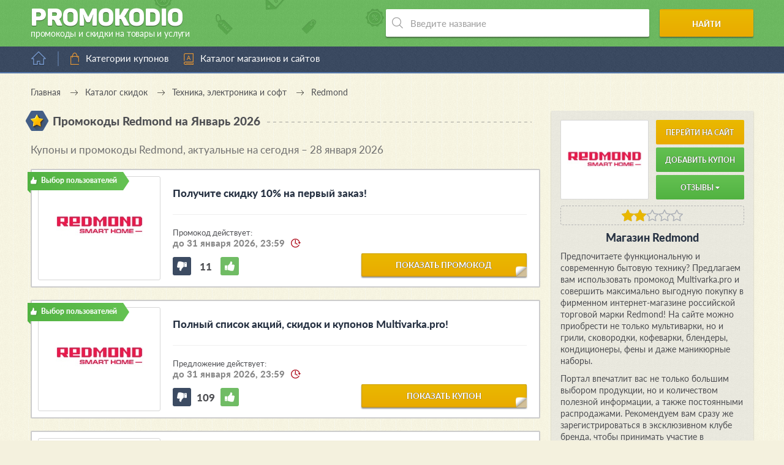

--- FILE ---
content_type: text/html; charset=UTF-8
request_url: https://promokodio.com/offers/multivarka-pro
body_size: 13144
content:
<!DOCTYPE html>
<html lang="ru" prefix="og: //ogp.me/ns#">
<head>
            <title>Промокоды и коды купонов Редмонд (Redmond): скидки на multivarka.pro за январь – февраль 2026</title>
    
    <meta charset="utf-8">
    <meta http-equiv="X-UA-Compatible" content="IE=edge">
    <meta name="viewport" content="width=device-width, initial-scale=1.0">
    <meta name="yandex-verification" content="51d0bb5ae43695f9">
    <meta name="google-site-verification" content="hwa4bJf5_FKH2Ajq2wbTHGMNJiN21oktfsosPOqNkcc">
    <meta name="msvalidate.01" content="7F5CEB49299C87D0959254E9BB244CFF">
    <meta name="wmail-verification" content="3468e7198de451ce39acbb61755cb2e1">
    <meta name="verify-admitad" content="ce3ea75ecd">
    <meta name="verify-advertiseru" content="b2014e10fc">

            <meta name="description" content="Промокоды Redmond (Редмонд) за январь – февраль 2026 года. Мультиварки и прочая техника для кухни со скидками до 60% по купонам на multivarka.pro!">
    
    
    <meta property="og:type" content="website">
    <meta property="og:url" content="https://promokodio.com/offers/multivarka-pro">
    <meta property="og:image" content="https://static.promokodio.com/public/uploads/campaigns/multivarka-pro.jpg">

            <meta property="og:title" content="Промокоды Redmond">
        <meta property="og:description" content="Список всех действующих промокодов и купонов для Redmond. Всегда свежие и актуальные предложения. Экономьте с умом вместе с Promokodio.com!">
    
                        <link rel="canonical" href="https://promokodio.com/offers/multivarka-pro">
            
    <link rel="stylesheet" href="https://static.promokodio.com/dist/styles.css">
    <link rel="apple-touch-icon" sizes="180x180" href="/apple-touch-icon.png">
    <link rel="icon" type="image/png" sizes="32x32" href="/favicon-32x32.png">
    <link rel="icon" type="image/png" sizes="16x16" href="/favicon-16x16.png">
    <link rel="manifest" href="/site.webmanifest">
    <link rel="mask-icon" href="/safari-pinned-tab.svg" color="#0ba25a">
    <meta name="msapplication-TileColor" content="#ffffff">
    <meta name="theme-color" content="#ffffff">


    
<!-- GTM Data Init-->
<script>gtmDataJs=[{'is-admin':'0',}]</script>
<!-- End GTM Data Init -->        
<!-- GTM -->
<script>(function(w,d,s,l,i){w[l]=w[l]||[];w[l].push({'gtm.start':new Date().getTime(),event:'gtm.js'});var f=d.getElementsByTagName(s)[0],j=d.createElement(s),dl=l!='dataLayer'?'&l='+l:'';j.async=true;j.src='https://www.googletagmanager.com/gtm.js?id='+i+dl;f.parentNode.insertBefore(j,f);})(window,document,'script','gtmDataJs','GTM-WLK27TZ');</script>
<!-- End GTM --></head>
<body     class="    new-color-scheme
    new-color-scheme-2">

    
<!-- GTM Noscript -->
<noscript><iframe src="https://www.googletagmanager.com/ns.html?id=GTM-WLK27TZ" height="0" width="0" style="display:none;visibility:hidden"></iframe></noscript>
<!-- End GTM Noscript -->        
<!-- Yandex.Metrika counter --><script type="text/javascript" >(function(m,e,t,r,i,k,a){m[i]=m[i]||function(){(m[i].a=m[i].a||[]).push(arguments)};m[i].l=1*new Date();k=e.createElement(t),a=e.getElementsByTagName(t)[0],k.async=1,k.src=r,a.parentNode.insertBefore(k,a)})(window, document, "script", "https://mc.yandex.ru/metrika/tag.js", "ym"); ym(36890695, "init", {clickmap:true, trackLinks:true, accurateTrackBounce:true, params: {'Базовые категории': {'Техника, электроника и софт': 'Redmond'}, 'Офферы': 'Redmond', 'Метки': {'unsorted': 'robot'}}});</script><noscript><div><img src="https://mc.yandex.ru/watch/36890695" style="position:absolute; left:-9999px;" alt="" /></div></noscript><!-- /Yandex.Metrika counter -->    
    <!--noindex-->

<noscript>
    <div id="noscript-alert" class="alert-javascript">
        <div>
            В вашем браузера отключена поддержка <strong>JavaScript</strong>. Некоторые элементы сайта будут
            отображаться некорректно или работать с ошибками. Чтобы это исправить, пожалуйста, включите в браузере
            поддержку JavaScript или попробуйте использовать другой браузер.
        </div>
    </div>
</noscript>

<script>
    let alertBlock = document.getElementById('noscript-alert');

    if (alertBlock !== null && alertBlock.style.display === 'block') {
        alertBlock.style.display = 'none';
    }
</script>
<!--/noindex-->

    <div class="outer-wrap">
        <div class="inner-wrap">
            <header>
                <div class="wrap-header" itemscope itemtype="http://schema.org/Brand">
                    <a href="/" class="logo-block" itemscope itemtype="http://schema.org/ImageObject">
                        <span class="title">Promoko<span class="d">d</span>io</span>
                        <span class="article">промокоды и скидки на товары и услуги</span>
                        <link itemprop="contentUrl" href="https://promokodio.com/themes/promokodio-com/images/other/big-logo.jpg">
                    </a>
                    <script type="application/ld+json">
                        {
                            "@context": "https://schema.org",
                            "@type": "Organization",
                            "url": "https://promokodio.com",
                            "logo": "https://promokodio.com/themes/promokodio-com/images/other/big-logo.jpg"
                        }
                    </script>
                    <!-- search -->
                    <div class="search-block" itemscope itemtype="http://schema.org/WebSite">
                        <link itemprop="url" href="https://promokodio.com/offers/multivarka-pro">
                        <form role="search" itemprop="potentialAction" itemscope itemtype="https://schema.org/SearchAction"
                            action="/search" method="get">
                            <meta itemprop="target" content="https://promokodio.com/search?query={query}"/>
                            <div class="input-wrap">
                                <input itemprop="query-input" type="text" name="query" value=""
                                    placeholder="Введите название" autocomplete="off" required>
                                <ul class="instant-results-block" data-find-word=""></ul>
                            </div>
                            <button type="submit">Найти</button>
                        </form>
                    </div>

                    <script type="application/ld+json">
                        {
                            "@context": "https://schema.org",
                            "@type": "WebSite",
                            "url": "https://promokodio.com/offers/multivarka-pro",
                            "potentialAction": {
                                "@type": "SearchAction",
                                "target": "https://promokodio.com/search?query={query}",
                                "query-input": "required name=query"
                            }
                        }
                    </script>
                </div>
            </header>

            <nav class="main-nav">
                <div class="home-block">
                                            <a href="/" title="Перейти на главную страницу"></a>
                                    </div>

                <div class="bars"></div>

                <ul class="menu">
                    <li class="level-0">
                        <a href="/tags" data-anchor="#categories" class="category">Категории купонов</a>
                        <!--
                        <ul class="sub-menu">
                            <div class="sub-wrap">
                                <li>
                                    <a href="/tags#category_auto" data-anchor="#category_auto">
                                        Авто и мото
                                    </a>
                                </li>
                                <li>
                                    <a href="/tags#category_services" data-anchor="#category_services">
                                        Всесторонние услуги
                                    </a>
                                </li>
                                <li>
                                    <a href="/tags#category_hypermarket" data-anchor="#category_hypermarket">
                                        Гипермаркеты
                                    </a>
                                </li>
                                <li>
                                    <a href="/tags#category_child" data-anchor="#category_child">
                                        Детские товары
                                    </a></li>
                                <li>
                                    <a href="/tags#category_food" data-anchor="#category_food">
                                        Еда, напитки и рестораны
                                    </a>
                                </li>
                                <li>
                                    <a href="/tags#category_zoo" data-anchor="#category_zoo">
                                        Зоотовары
                                    </a>
                                </li>
                                <li>
                                    <a href="/tags#category_books" data-anchor="#category_books">
                                        Книги и аудиокниги
                                    </a>
                                </li>
                                <li>
                                    <a href="/tags#category_beauty" data-anchor="#category_beauty">
                                        Красота и здоровье
                                    </a>
                                </li>
                                <li>
                                    <a href="/tags#category_creditcard" data-anchor="#category_creditcard">
                                        Кредиты и микрозаймы
                                    </a>
                                </li>
                                <li>
                                    <a href="/tags#category_mobile" data-anchor="#category_mobile">
                                        Мобильные приложения
                                    </a>
                                </li>
                                <li>
                                    <a href="/tags#category_clothes" data-anchor="#category_clothes">
                                        Одежда
                                    </a>
                                </li>
                            </div>

                            <div class="sub-wrap">
                                <li>
                                    <a href="/tags#category_shoes" data-anchor="#category_shoes">
                                        Обувь
                                    </a>
                                </li>
                                <li>
                                    <a href="/tags#category_flowers" data-anchor="#category_flowers">
                                        Подарки, цветы и сувениры
                                    </a>
                                </li>
                                <li>
                                    <a href="/tags#category_travels" data-anchor="#category_travels">
                                        Путешествия и отдых
                                    </a>
                                </li>
                                <li>
                                    <a href="/tags#category_recreation" data-anchor="#category_recreation">
                                        Развлечения и хобби
                                    </a>
                                </li>
                                <li>
                                    <a href="/tags#category_coding" data-anchor="#category_coding">
                                        Сайтостроение и web-услуги
                                    </a>
                                </li>
                                <li>
                                    <a href="/tags#category_sport" data-anchor="#category_sport">
                                        Спортивные товары
                                    </a>
                                </li>
                                <li>
                                    <a href="/tags#category_technics" data-anchor="#category_technics">
                                        Техника, электроника и софт
                                    </a>
                                </li>
                                <li>
                                    <a href="/tags#category_adult" data-anchor="#category_adult">
                                        Товары для взрослых
                                    </a>
                                </li>
                                <li>
                                    <a href="/tags#category_home" data-anchor="#category_home">
                                        Товары для дома и дачи
                                    </a>
                                </li>
                                <li>
                                    <a href="/tags#category_fashion" data-anchor="#category_fashion">
                                        Украшения и аксессуары
                                    </a>
                                </li>
                                <li>
                                    <a href="/tags#category_computers" data-anchor="#category_computers">
                                        Цифровые игры и товары
                                    </a>
                                </li>
                                <li>
                                    <a href="/tags#category_office" data-anchor="#category_office">
                                        Товары для офиса
                                    </a>
                                </li>
                                <li><a href="/tags#category_other" data-anchor="#category_other">Другое</a></li>
                            </div>
                        </ul>
                        -->
                    </li>

                    <li>
                        <a href="/offers" class="alphabet">Каталог магазинов и сайтов</a>
                    </li>
                    <!--<li>
                        <a href="/tags/black-friday" class="article" title="Купоны и промокоды к Черной пятнице – 2019">
                            Черная пятница – 2019
                        </a>
                    </li>-->

                                    </ul>

                <div class="close-fixed"></div>

                            </nav>

            
    
<ul class="breadcrumbs" itemscope itemtype="https://schema.org/BreadcrumbList">
    <li itemprop="itemListElement" itemscope itemtype="https://schema.org/ListItem">
        <a itemprop="item" href="/">
            <span itemprop="name">Главная</a>
        </span>
        <meta itemprop="position" content="1">
    </li>
    <li itemprop="itemListElement" itemscope itemtype="https://schema.org/ListItem">
        <a itemprop="item" href="/tags">
            <span itemprop="name">Каталог скидок</a>
        </span>
        <meta itemprop="position" content="2">
    </li>
            <li itemprop="itemListElement" itemscope itemtype="https://schema.org/ListItem">
            <a itemprop="item" href="/tags#category_technics">
                <span itemprop="name">Техника, электроника и софт</span>
            </a>
            <meta itemprop="position" content="3">
        </li>
        <li itemprop="itemListElement" itemscope itemtype="https://schema.org/ListItem">
        <span itemprop="name">Redmond</span>
        <meta itemprop="position" content="4">
    </li>
</ul>

<script type="application/ld+json">
    {
        "@context": "https://schema.org",
        "@type": "BreadcrumbList",
        "itemListElement": [{
            "@type": "ListItem",
            "position": "1",
            "name": "Главная",
            "item": "https://promokodio.com"
        },{
            "@type": "ListItem",
            "position": "2",
            "name": "Каталог скидок",
            "item": "https://promokodio.com/tags"
        },
                {
            "@type": "ListItem",
            "position": "3",
            "name": "Техника, электроника и софт",
            "item": "https://promokodio.com/tags#category_technics"
        },
                {
            "@type": "ListItem",
            "position": "4",
            "name": "Redmond"
        }]
    }
</script>

<!-- banner-id="c13ed857b954e2a97f5088dbfbb1a17b" -->

<main id="offer-page" itemscope itemtype="http://schema.org/WebPage">
    <div class="title-block">
        <span class="ico star"></span>
        <h1 class="title">Промокоды Redmond            на Январь 2026</h1>
        <span class="dashed"></span>
    </div>

    <div class="descr-block-mobile-place"></div>

    <!-- banner-id="fcc786e4f11aede5503b9fa7333dce24" -->

    
    
    <div class="coupons">
        
        
                            
                            <div class="title-block">
                    <h2 class="title interblock">
                        Купоны и промокоды Redmond, актуальные на сегодня – 28 января 2026                    </h2>
                </div>
            
            
<div id="coupon-174751" class="coupon js-object-coupon js-open-as-popup    "
    itemscope itemprop="offers" itemtype="http://schema.org/Offer"
    data-coupon-id="174751"
    data-coupon-source=""
    data-coupon-platform="0"
    data-coupon-not-check-hash="0"
>

    
<div class="coupon-block "
    >

    <div class="status-block
                    editor
        ">

        <span class="status-text"></span>
    </div>

    <div class="img-block">
        <div class="img-wrap">
                            <a href="/coupons/174751"
                    class="popup"
                    target="_blank" rel="nofollow"
                    onclick="if(typeof(ym)!=='undefined' && ym!==null){ ym('36890695','reachGoal','all-request-partner-link', {'Ссылки': {'Монетизация':{'От посредников':{'ActionPay':'Redmond'}}}, 'Метод открытия': 'popup', 'Офферы': {'Redmond': {'Купоны' : {' 174751': '10 — Получите скидку 10% на первый заказ!'}}}}); ym('36890695','reachGoal','coupon-click-on-open-block'); ym('36890695','reachGoal','common-click-on-open-block'); }return true;">

                    <img src="https://static.promokodio.com/public/uploads/campaigns/multivarka-pro.jpg"
                        alt="Промокоды Redmond"
                        title="Redmond: Получите скидку 10% на первый заказ!">
                </a>
                    </div>

            </div>

    <div class="text-block">
        <div class="coupon-title-block">
            <div class="wrap-title">
                <h3>
                    <a itemprop="url" class="inherit popup"
                        href="/coupons/174751"
                        onclick="if(typeof(ym)!=='undefined' && ym!==null){ ym('36890695','reachGoal','all-request-partner-link', {'Ссылки': {'Монетизация':{'От посредников':{'ActionPay':'Redmond'}}}, 'Метод открытия': 'popup', 'Офферы': {'Redmond': {'Купоны' : {' 174751': '10 — Получите скидку 10% на первый заказ!'}}}}); ym('36890695','reachGoal','coupon-click-on-open-block'); ym('36890695','reachGoal','common-click-on-open-block'); }return true;"                        target="_blank" rel="nofollow">

                        Получите скидку 10% на первый заказ!                    </a>
                </h3>
            </div>
        </div>

        <div class="date-block">
                            <span>Промокод действует:</span>
                <span class="final-date">до 31 января 2026, 23:59</span>
                    </div>

        <!--
        <ul class="properties-list">
                                                                <li>
                        <span class="hexagon discount" data-title="Скидка"></span>
                    </li>
                                    </ul>
        -->

        <div class="rating rating-block js-object-coupon-rating" data-coupon-id="174751">
            <div class="dislike rating-update "
                data-positive="0"
                onclick="if(typeof(ym)!=='undefined' && ym!==null){ ym('36890695','reachGoal','rating-coupon-dislike'); }return true;"></div>
            <div class="counter rate">11</div>
            <div class="like rating-update "
                data-positive="1"
                onclick="if(typeof(ym)!=='undefined' && ym!==null){ ym('36890695','reachGoal','rating-coupon-like'); }return true;"></div>
        </div>

        <a href="/coupons/174751"
            class="big-btn bb-2 ang popup"
            onclick="if(typeof(ym)!=='undefined' && ym!==null){ ym('36890695','reachGoal','all-request-partner-link', {'Ссылки': {'Монетизация':{'От посредников':{'ActionPay':'Redmond'}}}, 'Метод открытия': 'popup', 'Офферы': {'Redmond': {'Купоны' : {' 174751': '10 — Получите скидку 10% на первый заказ!'}}}}); ym('36890695','reachGoal','coupon-click-on-open-block'); ym('36890695','reachGoal','common-click-on-open-block'); }return true;"            target="_blank" rel="nofollow">

            показать промокод        </a>

        <!--
        <div class="share">
            <span>Поделиться</span>
            <div class="share-block">
                <ul class="share-list">
                    <li>
                        <a href="/offers/multivarka-pro/share?social=vk"
                            class="vkontakte" target="_blank" rel="nofollow"></a>
                    </li>
                    <li><a href="#" class="odnoklassniki"></a></li>
                    <li><a href="#" class="facebook"></a></li>
                    <li><a href="#" class="google"></a></li>
                    <li><a href="#" class="twitter"></a></li>
                </ul>
            </div>
        </div>
        -->
    </div>

    <!-- Popup -->
        <!-- /Popup -->
</div>
</div>
                    
            
            
<div id="coupon-140551" class="coupon js-object-coupon js-open-as-popup    "
    itemscope itemprop="offers" itemtype="http://schema.org/Offer"
    data-coupon-id="140551"
    data-coupon-source=""
    data-coupon-platform="0"
    data-coupon-not-check-hash="0"
>

    
<div class="coupon-block "
    >

    <div class="status-block
                    editor
        ">

        <span class="status-text"></span>
    </div>

    <div class="img-block">
        <div class="img-wrap">
                            <a href="/coupons/140551"
                    class="popup"
                    target="_blank" rel="nofollow"
                    onclick="if(typeof(ym)!=='undefined' && ym!==null){ ym('36890695','reachGoal','all-request-partner-link', {'Ссылки': {'Монетизация':{'От посредников':{'ActionPay':'Redmond'}}}, 'Метод открытия': 'popup', 'Офферы': {'Redmond': {'Купоны' : {' 140551': '43 — Полный список акций, скидок и купонов Multivarkapro!'}}}}); ym('36890695','reachGoal','coupon-click-on-open-block'); ym('36890695','reachGoal','common-click-on-open-block'); }return true;">

                    <img src="https://static.promokodio.com/public/uploads/campaigns/multivarka-pro.jpg"
                        alt="Промокоды Redmond"
                        title="Redmond: Полный список акций, скидок и купонов Multivarka.pro!">
                </a>
                    </div>

            </div>

    <div class="text-block">
        <div class="coupon-title-block">
            <div class="wrap-title">
                <h3>
                    <a itemprop="url" class="inherit popup"
                        href="/coupons/140551"
                        onclick="if(typeof(ym)!=='undefined' && ym!==null){ ym('36890695','reachGoal','all-request-partner-link', {'Ссылки': {'Монетизация':{'От посредников':{'ActionPay':'Redmond'}}}, 'Метод открытия': 'popup', 'Офферы': {'Redmond': {'Купоны' : {' 140551': '43 — Полный список акций, скидок и купонов Multivarkapro!'}}}}); ym('36890695','reachGoal','coupon-click-on-open-block'); ym('36890695','reachGoal','common-click-on-open-block'); }return true;"                        target="_blank" rel="nofollow">

                        Полный список акций, скидок и купонов Multivarka.pro!                    </a>
                </h3>
            </div>
        </div>

        <div class="date-block">
                            <span>Предложение действует:</span>
                <span class="final-date">до 31 января 2026, 23:59</span>
                    </div>

        <!--
        <ul class="properties-list">
                                                                <li>
                        <span class="hexagon none-type"></span>
                    </li>
                                    </ul>
        -->

        <div class="rating rating-block js-object-coupon-rating" data-coupon-id="140551">
            <div class="dislike rating-update "
                data-positive="0"
                onclick="if(typeof(ym)!=='undefined' && ym!==null){ ym('36890695','reachGoal','rating-coupon-dislike'); }return true;"></div>
            <div class="counter rate">109</div>
            <div class="like rating-update "
                data-positive="1"
                onclick="if(typeof(ym)!=='undefined' && ym!==null){ ym('36890695','reachGoal','rating-coupon-like'); }return true;"></div>
        </div>

        <a href="/coupons/140551"
            class="big-btn bb-2 ang popup"
            onclick="if(typeof(ym)!=='undefined' && ym!==null){ ym('36890695','reachGoal','all-request-partner-link', {'Ссылки': {'Монетизация':{'От посредников':{'ActionPay':'Redmond'}}}, 'Метод открытия': 'popup', 'Офферы': {'Redmond': {'Купоны' : {' 140551': '43 — Полный список акций, скидок и купонов Multivarkapro!'}}}}); ym('36890695','reachGoal','coupon-click-on-open-block'); ym('36890695','reachGoal','common-click-on-open-block'); }return true;"            target="_blank" rel="nofollow">

            показать купон        </a>

        <!--
        <div class="share">
            <span>Поделиться</span>
            <div class="share-block">
                <ul class="share-list">
                    <li>
                        <a href="/offers/multivarka-pro/share?social=vk"
                            class="vkontakte" target="_blank" rel="nofollow"></a>
                    </li>
                    <li><a href="#" class="odnoklassniki"></a></li>
                    <li><a href="#" class="facebook"></a></li>
                    <li><a href="#" class="google"></a></li>
                    <li><a href="#" class="twitter"></a></li>
                </ul>
            </div>
        </div>
        -->
    </div>

    <!-- Popup -->
        <!-- /Popup -->
</div>
</div>
                    
            
            
<div id="coupon-339659" class="coupon js-object-coupon js-open-as-popup    "
    itemscope itemprop="offers" itemtype="http://schema.org/Offer"
    data-coupon-id="339659"
    data-coupon-source=""
    data-coupon-platform="0"
    data-coupon-not-check-hash="0"
>

    
<div class="coupon-block "
    >

    <div class="status-block
        ">

        <span class="status-text"></span>
    </div>

    <div class="img-block">
        <div class="img-wrap">
                            <a href="/coupons/339659"
                    class="popup"
                    target="_blank" rel="nofollow"
                    onclick="if(typeof(ym)!=='undefined' && ym!==null){ ym('36890695','reachGoal','all-request-partner-link', {'Ссылки': {'Монетизация':{'От посредников':{'ActionPay':'Redmond'}}}, 'Метод открытия': 'popup', 'Офферы': {'Redmond': {'Купоны' : {' 339659': '50 — Новость!'}}}}); ym('36890695','reachGoal','coupon-click-on-open-block'); ym('36890695','reachGoal','common-click-on-open-block'); }return true;">

                    <img src="https://static.promokodio.com/public/uploads/campaigns/multivarka-pro.jpg"
                        alt="Промокоды Redmond"
                        title="Redmond: Новость!">
                </a>
                    </div>

            </div>

    <div class="text-block">
        <div class="coupon-title-block">
            <div class="wrap-title">
                <h3>
                    <a itemprop="url" class="inherit popup"
                        href="/coupons/339659"
                        onclick="if(typeof(ym)!=='undefined' && ym!==null){ ym('36890695','reachGoal','all-request-partner-link', {'Ссылки': {'Монетизация':{'От посредников':{'ActionPay':'Redmond'}}}, 'Метод открытия': 'popup', 'Офферы': {'Redmond': {'Купоны' : {' 339659': '50 — Новость!'}}}}); ym('36890695','reachGoal','coupon-click-on-open-block'); ym('36890695','reachGoal','common-click-on-open-block'); }return true;"                        target="_blank" rel="nofollow">

                        Новость!                    </a>
                </h3>
            </div>
        </div>

        <div class="date-block">
                            <span>Предложение действует:</span>
                <span class="final-date">до 31 января 2026, 23:59</span>
                    </div>

        <!--
        <ul class="properties-list">
                    </ul>
        -->

        <div class="rating rating-block js-object-coupon-rating" data-coupon-id="339659">
            <div class="dislike rating-update "
                data-positive="0"
                onclick="if(typeof(ym)!=='undefined' && ym!==null){ ym('36890695','reachGoal','rating-coupon-dislike'); }return true;"></div>
            <div class="counter rate">15</div>
            <div class="like rating-update "
                data-positive="1"
                onclick="if(typeof(ym)!=='undefined' && ym!==null){ ym('36890695','reachGoal','rating-coupon-like'); }return true;"></div>
        </div>

        <a href="/coupons/339659"
            class="big-btn bb-2 ang popup"
            onclick="if(typeof(ym)!=='undefined' && ym!==null){ ym('36890695','reachGoal','all-request-partner-link', {'Ссылки': {'Монетизация':{'От посредников':{'ActionPay':'Redmond'}}}, 'Метод открытия': 'popup', 'Офферы': {'Redmond': {'Купоны' : {' 339659': '50 — Новость!'}}}}); ym('36890695','reachGoal','coupon-click-on-open-block'); ym('36890695','reachGoal','common-click-on-open-block'); }return true;"            target="_blank" rel="nofollow">

            показать купон        </a>

        <!--
        <div class="share">
            <span>Поделиться</span>
            <div class="share-block">
                <ul class="share-list">
                    <li>
                        <a href="/offers/multivarka-pro/share?social=vk"
                            class="vkontakte" target="_blank" rel="nofollow"></a>
                    </li>
                    <li><a href="#" class="odnoklassniki"></a></li>
                    <li><a href="#" class="facebook"></a></li>
                    <li><a href="#" class="google"></a></li>
                    <li><a href="#" class="twitter"></a></li>
                </ul>
            </div>
        </div>
        -->
    </div>

    <!-- Popup -->
        <!-- /Popup -->
</div>
</div>
                    
            
            
<div id="coupon-320377" class="coupon js-object-coupon js-open-as-popup    "
    itemscope itemprop="offers" itemtype="http://schema.org/Offer"
    data-coupon-id="320377"
    data-coupon-source=""
    data-coupon-platform="0"
    data-coupon-not-check-hash="0"
>

    
<div class="coupon-block "
    >

    <div class="status-block
        ">

        <span class="status-text"></span>
    </div>

    <div class="img-block">
        <div class="img-wrap">
                            <a href="/coupons/320377"
                    class="popup"
                    target="_blank" rel="nofollow"
                    onclick="if(typeof(ym)!=='undefined' && ym!==null){ ym('36890695','reachGoal','all-request-partner-link', {'Ссылки': {'Монетизация':{'От посредников':{'ActionPay':'Redmond'}}}, 'Метод открытия': 'popup', 'Офферы': {'Redmond': {'Купоны' : {' 320377': '50 — Новый оффер: партнерская программа интернет-магазина Multivarkapro!'}}}}); ym('36890695','reachGoal','coupon-click-on-open-block'); ym('36890695','reachGoal','common-click-on-open-block'); }return true;">

                    <img src="https://static.promokodio.com/public/uploads/campaigns/multivarka-pro.jpg"
                        alt="Промокоды Redmond"
                        title="Redmond: Новый оффер: партнерская программа интернет-магазина Multivarka.pro!">
                </a>
                    </div>

            </div>

    <div class="text-block">
        <div class="coupon-title-block">
            <div class="wrap-title">
                <h3>
                    <a itemprop="url" class="inherit popup"
                        href="/coupons/320377"
                        onclick="if(typeof(ym)!=='undefined' && ym!==null){ ym('36890695','reachGoal','all-request-partner-link', {'Ссылки': {'Монетизация':{'От посредников':{'ActionPay':'Redmond'}}}, 'Метод открытия': 'popup', 'Офферы': {'Redmond': {'Купоны' : {' 320377': '50 — Новый оффер: партнерская программа интернет-магазина Multivarkapro!'}}}}); ym('36890695','reachGoal','coupon-click-on-open-block'); ym('36890695','reachGoal','common-click-on-open-block'); }return true;"                        target="_blank" rel="nofollow">

                        Новый оффер: партнерская программа интернет-магазина Multivarka.pro!                    </a>
                </h3>
            </div>
        </div>

        <div class="date-block">
                            <span>Предложение действует:</span>
                <span class="final-date">до 31 января 2026, 23:59</span>
                    </div>

        <!--
        <ul class="properties-list">
                    </ul>
        -->

        <div class="rating rating-block js-object-coupon-rating" data-coupon-id="320377">
            <div class="dislike rating-update "
                data-positive="0"
                onclick="if(typeof(ym)!=='undefined' && ym!==null){ ym('36890695','reachGoal','rating-coupon-dislike'); }return true;"></div>
            <div class="counter rate">10</div>
            <div class="like rating-update "
                data-positive="1"
                onclick="if(typeof(ym)!=='undefined' && ym!==null){ ym('36890695','reachGoal','rating-coupon-like'); }return true;"></div>
        </div>

        <a href="/coupons/320377"
            class="big-btn bb-2 ang popup"
            onclick="if(typeof(ym)!=='undefined' && ym!==null){ ym('36890695','reachGoal','all-request-partner-link', {'Ссылки': {'Монетизация':{'От посредников':{'ActionPay':'Redmond'}}}, 'Метод открытия': 'popup', 'Офферы': {'Redmond': {'Купоны' : {' 320377': '50 — Новый оффер: партнерская программа интернет-магазина Multivarkapro!'}}}}); ym('36890695','reachGoal','coupon-click-on-open-block'); ym('36890695','reachGoal','common-click-on-open-block'); }return true;"            target="_blank" rel="nofollow">

            показать купон        </a>

        <!--
        <div class="share">
            <span>Поделиться</span>
            <div class="share-block">
                <ul class="share-list">
                    <li>
                        <a href="/offers/multivarka-pro/share?social=vk"
                            class="vkontakte" target="_blank" rel="nofollow"></a>
                    </li>
                    <li><a href="#" class="odnoklassniki"></a></li>
                    <li><a href="#" class="facebook"></a></li>
                    <li><a href="#" class="google"></a></li>
                    <li><a href="#" class="twitter"></a></li>
                </ul>
            </div>
        </div>
        -->
    </div>

    <!-- Popup -->
        <!-- /Popup -->
</div>
</div>
                    
            
            
<div id="coupon-320379" class="coupon js-object-coupon js-open-as-popup    "
    itemscope itemprop="offers" itemtype="http://schema.org/Offer"
    data-coupon-id="320379"
    data-coupon-source=""
    data-coupon-platform="0"
    data-coupon-not-check-hash="0"
>

    
<div class="coupon-block "
    >

    <div class="status-block
        ">

        <span class="status-text"></span>
    </div>

    <div class="img-block">
        <div class="img-wrap">
                            <a href="/coupons/320379"
                    class="popup"
                    target="_blank" rel="nofollow"
                    onclick="if(typeof(ym)!=='undefined' && ym!==null){ ym('36890695','reachGoal','all-request-partner-link', {'Ссылки': {'Монетизация':{'От посредников':{'ActionPay':'Redmond'}}}, 'Метод открытия': 'popup', 'Офферы': {'Redmond': {'Купоны' : {' 320379': '50 — Все акции Multivarkapro!'}}}}); ym('36890695','reachGoal','coupon-click-on-open-block'); ym('36890695','reachGoal','common-click-on-open-block'); }return true;">

                    <img src="https://static.promokodio.com/public/uploads/campaigns/multivarka-pro.jpg"
                        alt="Промокоды Redmond"
                        title="Redmond: Все акции Multivarka.pro!">
                </a>
                    </div>

            </div>

    <div class="text-block">
        <div class="coupon-title-block">
            <div class="wrap-title">
                <h3>
                    <a itemprop="url" class="inherit popup"
                        href="/coupons/320379"
                        onclick="if(typeof(ym)!=='undefined' && ym!==null){ ym('36890695','reachGoal','all-request-partner-link', {'Ссылки': {'Монетизация':{'От посредников':{'ActionPay':'Redmond'}}}, 'Метод открытия': 'popup', 'Офферы': {'Redmond': {'Купоны' : {' 320379': '50 — Все акции Multivarkapro!'}}}}); ym('36890695','reachGoal','coupon-click-on-open-block'); ym('36890695','reachGoal','common-click-on-open-block'); }return true;"                        target="_blank" rel="nofollow">

                        Все акции Multivarka.pro!                    </a>
                </h3>
            </div>
        </div>

        <div class="date-block">
                            <span>Предложение действует:</span>
                <span class="final-date">до 31 января 2026, 23:59</span>
                    </div>

        <!--
        <ul class="properties-list">
                    </ul>
        -->

        <div class="rating rating-block js-object-coupon-rating" data-coupon-id="320379">
            <div class="dislike rating-update "
                data-positive="0"
                onclick="if(typeof(ym)!=='undefined' && ym!==null){ ym('36890695','reachGoal','rating-coupon-dislike'); }return true;"></div>
            <div class="counter rate">12</div>
            <div class="like rating-update "
                data-positive="1"
                onclick="if(typeof(ym)!=='undefined' && ym!==null){ ym('36890695','reachGoal','rating-coupon-like'); }return true;"></div>
        </div>

        <a href="/coupons/320379"
            class="big-btn bb-2 ang popup"
            onclick="if(typeof(ym)!=='undefined' && ym!==null){ ym('36890695','reachGoal','all-request-partner-link', {'Ссылки': {'Монетизация':{'От посредников':{'ActionPay':'Redmond'}}}, 'Метод открытия': 'popup', 'Офферы': {'Redmond': {'Купоны' : {' 320379': '50 — Все акции Multivarkapro!'}}}}); ym('36890695','reachGoal','coupon-click-on-open-block'); ym('36890695','reachGoal','common-click-on-open-block'); }return true;"            target="_blank" rel="nofollow">

            показать купон        </a>

        <!--
        <div class="share">
            <span>Поделиться</span>
            <div class="share-block">
                <ul class="share-list">
                    <li>
                        <a href="/offers/multivarka-pro/share?social=vk"
                            class="vkontakte" target="_blank" rel="nofollow"></a>
                    </li>
                    <li><a href="#" class="odnoklassniki"></a></li>
                    <li><a href="#" class="facebook"></a></li>
                    <li><a href="#" class="google"></a></li>
                    <li><a href="#" class="twitter"></a></li>
                </ul>
            </div>
        </div>
        -->
    </div>

    <!-- Popup -->
        <!-- /Popup -->
</div>
</div>
                    
            
            
<div id="coupon-51455" class="coupon js-object-coupon js-open-as-popup    "
    itemscope itemprop="offers" itemtype="http://schema.org/Offer"
    data-coupon-id="51455"
    data-coupon-source=""
    data-coupon-platform="0"
    data-coupon-not-check-hash="0"
>

    
<div class="coupon-block "
    >

    <div class="status-block
                    editor
        ">

        <span class="status-text"></span>
    </div>

    <div class="img-block">
        <div class="img-wrap">
                            <a href="/coupons/51455"
                    class="popup"
                    target="_blank" rel="nofollow"
                    onclick="if(typeof(ym)!=='undefined' && ym!==null){ ym('36890695','reachGoal','all-request-partner-link', {'Ссылки': {'Монетизация':{'От посредников':{'ActionPay':'Redmond'}}}, 'Метод открытия': 'popup', 'Офферы': {'Redmond': {'Купоны' : {' 51455': '54 — Получите бесплатную доставку от Multivarkapro!'}}}}); ym('36890695','reachGoal','coupon-click-on-open-block'); ym('36890695','reachGoal','common-click-on-open-block'); }return true;">

                    <img src="https://static.promokodio.com/public/uploads/campaigns/multivarka-pro.jpg"
                        alt="Промокоды Redmond"
                        title="Redmond: Получите бесплатную доставку от Multivarka.pro!">
                </a>
                    </div>

            </div>

    <div class="text-block">
        <div class="coupon-title-block">
            <div class="wrap-title">
                <h3>
                    <a itemprop="url" class="inherit popup"
                        href="/coupons/51455"
                        onclick="if(typeof(ym)!=='undefined' && ym!==null){ ym('36890695','reachGoal','all-request-partner-link', {'Ссылки': {'Монетизация':{'От посредников':{'ActionPay':'Redmond'}}}, 'Метод открытия': 'popup', 'Офферы': {'Redmond': {'Купоны' : {' 51455': '54 — Получите бесплатную доставку от Multivarkapro!'}}}}); ym('36890695','reachGoal','coupon-click-on-open-block'); ym('36890695','reachGoal','common-click-on-open-block'); }return true;"                        target="_blank" rel="nofollow">

                        Получите бесплатную доставку от Multivarka.pro!                    </a>
                </h3>
            </div>
        </div>

        <div class="date-block">
                            <span>Предложение действует:</span>
                <span class="final-date">до 31 января 2026, 23:59</span>
                    </div>

        <!--
        <ul class="properties-list">
                                                                <li>
                        <span class="hexagon delivery" data-title="Доставка"></span>
                    </li>
                                    </ul>
        -->

        <div class="rating rating-block js-object-coupon-rating" data-coupon-id="51455">
            <div class="dislike rating-update "
                data-positive="0"
                onclick="if(typeof(ym)!=='undefined' && ym!==null){ ym('36890695','reachGoal','rating-coupon-dislike'); }return true;"></div>
            <div class="counter rate">105</div>
            <div class="like rating-update "
                data-positive="1"
                onclick="if(typeof(ym)!=='undefined' && ym!==null){ ym('36890695','reachGoal','rating-coupon-like'); }return true;"></div>
        </div>

        <a href="/coupons/51455"
            class="big-btn bb-2 ang popup"
            onclick="if(typeof(ym)!=='undefined' && ym!==null){ ym('36890695','reachGoal','all-request-partner-link', {'Ссылки': {'Монетизация':{'От посредников':{'ActionPay':'Redmond'}}}, 'Метод открытия': 'popup', 'Офферы': {'Redmond': {'Купоны' : {' 51455': '54 — Получите бесплатную доставку от Multivarkapro!'}}}}); ym('36890695','reachGoal','coupon-click-on-open-block'); ym('36890695','reachGoal','common-click-on-open-block'); }return true;"            target="_blank" rel="nofollow">

            показать купон        </a>

        <!--
        <div class="share">
            <span>Поделиться</span>
            <div class="share-block">
                <ul class="share-list">
                    <li>
                        <a href="/offers/multivarka-pro/share?social=vk"
                            class="vkontakte" target="_blank" rel="nofollow"></a>
                    </li>
                    <li><a href="#" class="odnoklassniki"></a></li>
                    <li><a href="#" class="facebook"></a></li>
                    <li><a href="#" class="google"></a></li>
                    <li><a href="#" class="twitter"></a></li>
                </ul>
            </div>
        </div>
        -->
    </div>

    <!-- Popup -->
        <!-- /Popup -->
</div>
</div>
        
                
                                            <div class="title-block">
                    <h2 class="title interblock">
                        Промокоды и скидки сайтов, похожих на магазин Redmond                    </h2>
                </div>
            
            
<div id="coupon-468129" class="coupon js-object-coupon js-open-as-popup    "
    itemscope itemprop="offers" itemtype="http://schema.org/Offer"
    data-coupon-id="468129"
    data-coupon-source="a_cross"
    data-coupon-platform="0"
    data-coupon-not-check-hash="0"
>

    
<div class="coupon-block "
    >

    <div class="status-block
                    editor
        ">

        <span class="status-text"></span>
    </div>

    <div class="img-block">
        <div class="img-wrap">
                            <a href="/offers/evrodom">
                    <img src="https://static.promokodio.com/public/uploads/campaigns/evrodom.jpg"
                        alt="Промокоды и купоны Евродом"
                        title="Евродом: Скидка 10% на весь ассортимент магазина, кроме товара из раздела Sale и брендов Wmf, Emsa, Kaiser!">
                </a>
                    </div>

                    <br>
            <a href="/offers/evrodom">
                Все купоны Евродом                (16)
            </a>
            </div>

    <div class="text-block">
        <div class="coupon-title-block">
            <div class="wrap-title">
                <h3>
                    <a itemprop="url" class="inherit popup"
                        href="/coupons/468129?from=a_cross"
                        onclick="if(typeof(ym)!=='undefined' && ym!==null){ ym('36890695','reachGoal','all-request-partner-link', {'Ссылки': {'Монетизация':{'От посредников':{'Admitad':'Евродом'}}}, 'Метод открытия': 'popup', 'Офферы': {'Евродом': {'Купоны' : {' 468129': '50 — Скидка 10% на весь ассортимент магазина, кроме товара из раздела Sale и брендов Wmf, Emsa, Kaiser!'}}}}); ym('36890695','reachGoal','coupon-click-on-open-block'); ym('36890695','reachGoal','cross-click-on-open-block'); }return true;"                        target="_blank" rel="nofollow">

                        Скидка 10% на весь ассортимент магазина, кроме товара из раздела Sale и брендов Wmf, Emsa, Kaiser!                    </a>
                </h3>
            </div>
        </div>

        <div class="date-block">
                            <span>Промокод действует:</span>
                <span class="final-date">до 31 января 2026, 23:59</span>
                    </div>

        <!--
        <ul class="properties-list">
                                                                <li>
                        <span class="hexagon discount" data-title="Скидка"></span>
                    </li>
                                    </ul>
        -->

        <div class="rating rating-block js-object-coupon-rating" data-coupon-id="468129">
            <div class="dislike rating-update "
                data-positive="0"
                onclick="if(typeof(ym)!=='undefined' && ym!==null){ ym('36890695','reachGoal','rating-coupon-dislike'); }return true;"></div>
            <div class="counter rate">16</div>
            <div class="like rating-update "
                data-positive="1"
                onclick="if(typeof(ym)!=='undefined' && ym!==null){ ym('36890695','reachGoal','rating-coupon-like'); }return true;"></div>
        </div>

        <a href="/coupons/468129?from=a_cross"
            class="big-btn bb-2 ang popup"
            onclick="if(typeof(ym)!=='undefined' && ym!==null){ ym('36890695','reachGoal','all-request-partner-link', {'Ссылки': {'Монетизация':{'От посредников':{'Admitad':'Евродом'}}}, 'Метод открытия': 'popup', 'Офферы': {'Евродом': {'Купоны' : {' 468129': '50 — Скидка 10% на весь ассортимент магазина, кроме товара из раздела Sale и брендов Wmf, Emsa, Kaiser!'}}}}); ym('36890695','reachGoal','coupon-click-on-open-block'); ym('36890695','reachGoal','cross-click-on-open-block'); }return true;"            target="_blank" rel="nofollow">

            показать промокод        </a>

        <!--
        <div class="share">
            <span>Поделиться</span>
            <div class="share-block">
                <ul class="share-list">
                    <li>
                        <a href="/offers/evrodom/share?social=vk"
                            class="vkontakte" target="_blank" rel="nofollow"></a>
                    </li>
                    <li><a href="#" class="odnoklassniki"></a></li>
                    <li><a href="#" class="facebook"></a></li>
                    <li><a href="#" class="google"></a></li>
                    <li><a href="#" class="twitter"></a></li>
                </ul>
            </div>
        </div>
        -->
    </div>

    <!-- Popup -->
        <!-- /Popup -->
</div>
</div>
                    
            
<div id="coupon-686939" class="coupon js-object-coupon js-open-as-popup    "
    itemscope itemprop="offers" itemtype="http://schema.org/Offer"
    data-coupon-id="686939"
    data-coupon-source="a_cross"
    data-coupon-platform="0"
    data-coupon-not-check-hash="0"
>

    
<div class="coupon-block "
    >

    <div class="status-block
        ">

        <span class="status-text"></span>
    </div>

    <div class="img-block">
        <div class="img-wrap">
                            <a href="/offers/moulinex">
                    <img src="https://static.promokodio.com/public/uploads/campaigns/moulinex.jpg"
                        alt="Промокоды Moulinex (Мулинекс)"
                        title="Moulinex: 10% на весь ассортимент товаров!">
                </a>
                    </div>

                    <br>
            <a href="/offers/moulinex">
                Все купоны Moulinex                (12)
            </a>
            </div>

    <div class="text-block">
        <div class="coupon-title-block">
            <div class="wrap-title">
                <h3>
                    <a itemprop="url" class="inherit popup"
                        href="/coupons/686939?from=a_cross"
                        onclick="if(typeof(ym)!=='undefined' && ym!==null){ ym('36890695','reachGoal','all-request-partner-link', {'Ссылки': {'Монетизация':{'От посредников':{'Admitad':'Moulinex'}}}, 'Метод открытия': 'popup', 'Офферы': {'Moulinex': {'Купоны' : {' 686939': '50 — 10% на весь ассортимент товаров!'}}}}); ym('36890695','reachGoal','coupon-click-on-open-block'); ym('36890695','reachGoal','cross-click-on-open-block'); }return true;"                        target="_blank" rel="nofollow">

                        10% на весь ассортимент товаров!                    </a>
                </h3>
            </div>
        </div>

        <div class="date-block">
                            <span>Промокод действует:</span>
                <span class="final-date">до 28 февраля 2026, 23:59</span>
                    </div>

        <!--
        <ul class="properties-list">
                                                                <li>
                        <span class="hexagon discount" data-title="Скидка"></span>
                    </li>
                                    </ul>
        -->

        <div class="rating rating-block js-object-coupon-rating" data-coupon-id="686939">
            <div class="dislike rating-update "
                data-positive="0"
                onclick="if(typeof(ym)!=='undefined' && ym!==null){ ym('36890695','reachGoal','rating-coupon-dislike'); }return true;"></div>
            <div class="counter rate">15</div>
            <div class="like rating-update "
                data-positive="1"
                onclick="if(typeof(ym)!=='undefined' && ym!==null){ ym('36890695','reachGoal','rating-coupon-like'); }return true;"></div>
        </div>

        <a href="/coupons/686939?from=a_cross"
            class="big-btn bb-2 ang popup"
            onclick="if(typeof(ym)!=='undefined' && ym!==null){ ym('36890695','reachGoal','all-request-partner-link', {'Ссылки': {'Монетизация':{'От посредников':{'Admitad':'Moulinex'}}}, 'Метод открытия': 'popup', 'Офферы': {'Moulinex': {'Купоны' : {' 686939': '50 — 10% на весь ассортимент товаров!'}}}}); ym('36890695','reachGoal','coupon-click-on-open-block'); ym('36890695','reachGoal','cross-click-on-open-block'); }return true;"            target="_blank" rel="nofollow">

            показать промокод        </a>

        <!--
        <div class="share">
            <span>Поделиться</span>
            <div class="share-block">
                <ul class="share-list">
                    <li>
                        <a href="/offers/moulinex/share?social=vk"
                            class="vkontakte" target="_blank" rel="nofollow"></a>
                    </li>
                    <li><a href="#" class="odnoklassniki"></a></li>
                    <li><a href="#" class="facebook"></a></li>
                    <li><a href="#" class="google"></a></li>
                    <li><a href="#" class="twitter"></a></li>
                </ul>
            </div>
        </div>
        -->
    </div>

    <!-- Popup -->
        <!-- /Popup -->
</div>
</div>
                    
            
<div id="coupon-145880" class="coupon js-object-coupon js-open-as-popup    "
    itemscope itemprop="offers" itemtype="http://schema.org/Offer"
    data-coupon-id="145880"
    data-coupon-source="a_cross"
    data-coupon-platform="0"
    data-coupon-not-check-hash="0"
>

    
<div class="coupon-block "
    >

    <div class="status-block
        ">

        <span class="status-text"></span>
    </div>

    <div class="img-block">
        <div class="img-wrap">
                            <a href="/offers/santehnika-tut">
                    <img src="https://static.promokodio.com/public/uploads/campaigns/santehnika-tut.jpg"
                        alt="Купоны и промокоды Сантехника Тут"
                        title="Сантехника Тут: Популярные бренды по промокоду со скидкой до 10%!">
                </a>
                    </div>

                    <br>
            <a href="/offers/santehnika-tut">
                Все купоны Сантехника Тут                (14)
            </a>
            </div>

    <div class="text-block">
        <div class="coupon-title-block">
            <div class="wrap-title">
                <h3>
                    <a itemprop="url" class="inherit popup"
                        href="/coupons/145880?from=a_cross"
                        onclick="if(typeof(ym)!=='undefined' && ym!==null){ ym('36890695','reachGoal','all-request-partner-link', {'Ссылки': {'Монетизация':{'От посредников':{'Admitad':'Сантехника Тут'}}}, 'Метод открытия': 'popup', 'Офферы': {'Сантехника Тут': {'Купоны' : {' 145880': '3 — Популярные бренды по промокоду со скидкой до 10%!'}}}}); ym('36890695','reachGoal','coupon-click-on-open-block'); ym('36890695','reachGoal','cross-click-on-open-block'); }return true;"                        target="_blank" rel="nofollow">

                        Популярные бренды по промокоду со скидкой до 10%!                    </a>
                </h3>
            </div>
        </div>

        <div class="date-block">
                            <span>Промокод действует:</span>
                <span class="final-date">до 31 января 2026, 23:59</span>
                    </div>

        <!--
        <ul class="properties-list">
                                                                <li>
                        <span class="hexagon discount" data-title="Скидка"></span>
                    </li>
                                    </ul>
        -->

        <div class="rating rating-block js-object-coupon-rating" data-coupon-id="145880">
            <div class="dislike rating-update "
                data-positive="0"
                onclick="if(typeof(ym)!=='undefined' && ym!==null){ ym('36890695','reachGoal','rating-coupon-dislike'); }return true;"></div>
            <div class="counter rate">115</div>
            <div class="like rating-update "
                data-positive="1"
                onclick="if(typeof(ym)!=='undefined' && ym!==null){ ym('36890695','reachGoal','rating-coupon-like'); }return true;"></div>
        </div>

        <a href="/coupons/145880?from=a_cross"
            class="big-btn bb-2 ang popup"
            onclick="if(typeof(ym)!=='undefined' && ym!==null){ ym('36890695','reachGoal','all-request-partner-link', {'Ссылки': {'Монетизация':{'От посредников':{'Admitad':'Сантехника Тут'}}}, 'Метод открытия': 'popup', 'Офферы': {'Сантехника Тут': {'Купоны' : {' 145880': '3 — Популярные бренды по промокоду со скидкой до 10%!'}}}}); ym('36890695','reachGoal','coupon-click-on-open-block'); ym('36890695','reachGoal','cross-click-on-open-block'); }return true;"            target="_blank" rel="nofollow">

            показать промокод        </a>

        <!--
        <div class="share">
            <span>Поделиться</span>
            <div class="share-block">
                <ul class="share-list">
                    <li>
                        <a href="/offers/santehnika-tut/share?social=vk"
                            class="vkontakte" target="_blank" rel="nofollow"></a>
                    </li>
                    <li><a href="#" class="odnoklassniki"></a></li>
                    <li><a href="#" class="facebook"></a></li>
                    <li><a href="#" class="google"></a></li>
                    <li><a href="#" class="twitter"></a></li>
                </ul>
            </div>
        </div>
        -->
    </div>

    <!-- Popup -->
        <!-- /Popup -->
</div>
</div>
                    
            
<div id="coupon-711391" class="coupon js-object-coupon js-open-as-popup    "
    itemscope itemprop="offers" itemtype="http://schema.org/Offer"
    data-coupon-id="711391"
    data-coupon-source="a_cross"
    data-coupon-platform="0"
    data-coupon-not-check-hash="0"
>

    
<div class="coupon-block "
    >

    <div class="status-block
        ">

        <span class="status-text"></span>
    </div>

    <div class="img-block">
        <div class="img-wrap">
                            <a href="/offers/leroymerlin">
                    <img src="https://static.promokodio.com/public/uploads/campaigns/leroymerlin.jpg"
                        alt="Купоны и промокоды Леруа Мерлен"
                        title="Леруа Мерлен: Выгода 10% на чистоту в дому!">
                </a>
                    </div>

                    <br>
            <a href="/offers/leroymerlin">
                Все купоны Леруа Мерлен                (15)
            </a>
            </div>

    <div class="text-block">
        <div class="coupon-title-block">
            <div class="wrap-title">
                <h3>
                    <a itemprop="url" class="inherit popup"
                        href="/coupons/711391?from=a_cross"
                        onclick="if(typeof(ym)!=='undefined' && ym!==null){ ym('36890695','reachGoal','all-request-partner-link', {'Ссылки': {'Монетизация':{'От посредников':{'Admitad':'Леруа Мерлен'}}}, 'Метод открытия': 'popup', 'Офферы': {'Леруа Мерлен': {'Купоны' : {' 711391': '50 — Выгода 10% на чистоту в дому!'}}}}); ym('36890695','reachGoal','coupon-click-on-open-block'); ym('36890695','reachGoal','cross-click-on-open-block'); }return true;"                        target="_blank" rel="nofollow">

                        Выгода 10% на чистоту в дому!                    </a>
                </h3>
            </div>
        </div>

        <div class="date-block">
                            <span>Промокод действует:</span>
                <span class="final-date">до 9 февраля 2026, 23:59</span>
                    </div>

        <!--
        <ul class="properties-list">
                                                                <li>
                        <span class="hexagon discount" data-title="Скидка"></span>
                    </li>
                                    </ul>
        -->

        <div class="rating rating-block js-object-coupon-rating" data-coupon-id="711391">
            <div class="dislike rating-update "
                data-positive="0"
                onclick="if(typeof(ym)!=='undefined' && ym!==null){ ym('36890695','reachGoal','rating-coupon-dislike'); }return true;"></div>
            <div class="counter rate">13</div>
            <div class="like rating-update "
                data-positive="1"
                onclick="if(typeof(ym)!=='undefined' && ym!==null){ ym('36890695','reachGoal','rating-coupon-like'); }return true;"></div>
        </div>

        <a href="/coupons/711391?from=a_cross"
            class="big-btn bb-2 ang popup"
            onclick="if(typeof(ym)!=='undefined' && ym!==null){ ym('36890695','reachGoal','all-request-partner-link', {'Ссылки': {'Монетизация':{'От посредников':{'Admitad':'Леруа Мерлен'}}}, 'Метод открытия': 'popup', 'Офферы': {'Леруа Мерлен': {'Купоны' : {' 711391': '50 — Выгода 10% на чистоту в дому!'}}}}); ym('36890695','reachGoal','coupon-click-on-open-block'); ym('36890695','reachGoal','cross-click-on-open-block'); }return true;"            target="_blank" rel="nofollow">

            показать промокод        </a>

        <!--
        <div class="share">
            <span>Поделиться</span>
            <div class="share-block">
                <ul class="share-list">
                    <li>
                        <a href="/offers/leroymerlin/share?social=vk"
                            class="vkontakte" target="_blank" rel="nofollow"></a>
                    </li>
                    <li><a href="#" class="odnoklassniki"></a></li>
                    <li><a href="#" class="facebook"></a></li>
                    <li><a href="#" class="google"></a></li>
                    <li><a href="#" class="twitter"></a></li>
                </ul>
            </div>
        </div>
        -->
    </div>

    <!-- Popup -->
        <!-- /Popup -->
</div>
</div>
                    
            
<div id="coupon-706608" class="coupon js-object-coupon js-open-as-popup    "
    itemscope itemprop="offers" itemtype="http://schema.org/Offer"
    data-coupon-id="706608"
    data-coupon-source="a_cross"
    data-coupon-platform="0"
    data-coupon-not-check-hash="0"
>

    
<div class="coupon-block "
    >

    <div class="status-block
        ">

        <span class="status-text"></span>
    </div>

    <div class="img-block">
        <div class="img-wrap">
                            <a href="/offers/williams-oliver">
                    <img src="https://static.promokodio.com/public/uploads/campaigns/williams-oliver.jpg"
                        alt="Промокоды Williams & Oliver"
                        title="Williams & Oliver: Скидка 30%!">
                </a>
                    </div>

                    <br>
            <a href="/offers/williams-oliver">
                Все купоны Williams & ...                (7)
            </a>
            </div>

    <div class="text-block">
        <div class="coupon-title-block">
            <div class="wrap-title">
                <h3>
                    <a itemprop="url" class="inherit popup"
                        href="/coupons/706608?from=a_cross"
                        onclick="if(typeof(ym)!=='undefined' && ym!==null){ ym('36890695','reachGoal','all-request-partner-link', {'Ссылки': {'Монетизация':{'От посредников':{'AdvCake':'Williams & Oliver'}}}, 'Метод открытия': 'popup', 'Офферы': {'Williams & Oliver': {'Купоны' : {' 706608': '50 — Скидка 30%!'}}}}); ym('36890695','reachGoal','coupon-click-on-open-block'); ym('36890695','reachGoal','cross-click-on-open-block'); }return true;"                        target="_blank" rel="nofollow">

                        Скидка 30%!                    </a>
                </h3>
            </div>
        </div>

        <div class="date-block">
                            <span>Промокод действует:</span>
                <span class="final-date">до 31 января 2026, 23:59</span>
                    </div>

        <!--
        <ul class="properties-list">
                                                                <li>
                        <span class="hexagon discount" data-title="Скидка"></span>
                    </li>
                                    </ul>
        -->

        <div class="rating rating-block js-object-coupon-rating" data-coupon-id="706608">
            <div class="dislike rating-update "
                data-positive="0"
                onclick="if(typeof(ym)!=='undefined' && ym!==null){ ym('36890695','reachGoal','rating-coupon-dislike'); }return true;"></div>
            <div class="counter rate">13</div>
            <div class="like rating-update "
                data-positive="1"
                onclick="if(typeof(ym)!=='undefined' && ym!==null){ ym('36890695','reachGoal','rating-coupon-like'); }return true;"></div>
        </div>

        <a href="/coupons/706608?from=a_cross"
            class="big-btn bb-2 ang popup"
            onclick="if(typeof(ym)!=='undefined' && ym!==null){ ym('36890695','reachGoal','all-request-partner-link', {'Ссылки': {'Монетизация':{'От посредников':{'AdvCake':'Williams & Oliver'}}}, 'Метод открытия': 'popup', 'Офферы': {'Williams & Oliver': {'Купоны' : {' 706608': '50 — Скидка 30%!'}}}}); ym('36890695','reachGoal','coupon-click-on-open-block'); ym('36890695','reachGoal','cross-click-on-open-block'); }return true;"            target="_blank" rel="nofollow">

            показать промокод        </a>

        <!--
        <div class="share">
            <span>Поделиться</span>
            <div class="share-block">
                <ul class="share-list">
                    <li>
                        <a href="/offers/williams-oliver/share?social=vk"
                            class="vkontakte" target="_blank" rel="nofollow"></a>
                    </li>
                    <li><a href="#" class="odnoklassniki"></a></li>
                    <li><a href="#" class="facebook"></a></li>
                    <li><a href="#" class="google"></a></li>
                    <li><a href="#" class="twitter"></a></li>
                </ul>
            </div>
        </div>
        -->
    </div>

    <!-- Popup -->
        <!-- /Popup -->
</div>
</div>
            </div>

    
    <div style="text-align: center;">
        <a href="/offers/multivarka-pro/actions" class="btn btn-2" target="_blank" rel="nofollow"
            onclick="if(typeof(ym)!=='undefined' && ym!==null){ ym('36890695','reachGoal','all-request-partner-link', {'Ссылки': {'Монетизация':{'От посредников':{'ActionPay':'Redmond'}}}, 'Офферы': 'Redmond'}); ym('36890695','reachGoal','campaign-site-click-on-external-link'); }return true;"            style="margin-bottom: 30px; min-width: 280px; text-align: center; font-weight: bold; font-size: 102%;
                border-width: 2px;">
            Все акции Redmond        </a>
    </div>

        
    <div class="title-block">
        <span class="ico coupon-2"></span>
        <span class="title">Все теги Redmond</span>
        <span class="dashed"></span>
    </div>

            <ul class="tags-list">
                            <li>
                    <a href="/tags/small-appliances" class="tag-center"
                        title="" alt="">
                        Мелкая бытовая техника                    </a>
                </li>
                            <li>
                    <a href="/tags/kitchenware" class="tag-center"
                        title="" alt="">
                        Товары для кухни                    </a>
                </li>
                    </ul>
    
    
    
    
<div id="anchor-reviews" class="comments-block recaptcha-init-block">
    <div class="title-block">
        <span class="ico comment"></span>
        <span class="title">Отзывы пользователей</span>
        <span class="dashed"></span>
    </div>

            <div class="absend-block">
            <p>
                Станьте первым, отправив ваш отзыв о <strong>&laquo;Redmond&raquo;</strong>
                через форму ниже!
            </p>
        </div>
    </div>

    <div class="comment-form-block descr-block form-with-recaptcha" data-recaptcha-form-exist="1">
        <form action="/offers/multivarka-pro/reviews" method="post" class="comment-form">

            <input type="email" name="email" class="form-row left-float-block"
                placeholder="E-mail для связи:"
                minlength="6" maxlength="50"
                value="">
            <input type="text" name="user-name" class="form-row right-float-block"
                placeholder="Ваше имя:"
                minlength="2" maxlength="50"
                value="">

            <textarea name="text" class="form-row-text" required
                placeholder="Ваш отзыв: *"
                minlength="3" maxlength="1000" cols="30" rows="10"
                ></textarea>

            <div class="required-info">
                <span>*</span> – обязательные для заполнения поля.
            </div>

            <!--noindex-->
            <div class="review-gdpr-agreement" data-gdpr="1" style="margin-bottom: 10px">
                <input type="checkbox" name="gdpr" id="gdpr-review" >
                <label for="gdpr-review">
                    Я даю согласие на <a target="_blank" rel="nofollow" href="/info/public-offer">
                    обработку персональных данных</a>.
                </label>
            </div>

            <div class="text-agreement">
                Нажимая "Отправить", вы даете согласие на <a rel="nofollow"
                href="/info/public-offer">обработку персональных данных</a>.
            </div>

                            <div class="g-recaptcha" data-sitekey="6LfeWAwUAAAAAHBlTBmGlrSK1aefYl_RLXe8lbu_"></div>
                        <!--/noindex-->

            <button type="submit" class="big-btn bb-2">Оставить отзыв</button>
        </form>
    </div>
</main>

<aside>
    <!-- banner-id="a2abca06ba9bbc2972b9061148368d8e" -->

    <div class="descr-block-desktop-place" itemscope itemtype="http://schema.org/Organization">
        <div class="descr-block offer-descr offer-logo-block aside-descr">
            <div class="i-block">

                <div class="img-block">
                    <div class="wrap-img" itemscope itemtype="http://schema.org/ImageObject">
                        <a href="/offers/multivarka-pro/mainpage" rel="nofollow" target="_blank"
                            onclick="if(typeof(ym)!=='undefined' && ym!==null){ ym('36890695','reachGoal','all-request-partner-link', {'Ссылки': {'Монетизация':{'От посредников':{'ActionPay':'Redmond'}}}, 'Офферы': 'Redmond'}); ym('36890695','reachGoal','campaign-site-click-on-external-link'); }return true;">

                            <img itemprop="contentUrl" src="https://static.promokodio.com/public/uploads/campaigns/multivarka-pro.jpg" alt="Купоны и промокоды на Redmond за январь – февраль 2026"
                                title="Купоны и промокоды на Redmond за январь – февраль 2026">
                        </a>
                    </div>
                </div>

                <a href="/offers/multivarka-pro/mainpage" class="big-btn bb-2"
                    rel="nofollow" target="_blank"
                    onclick="if(typeof(ym)!=='undefined' && ym!==null){ ym('36890695','reachGoal','all-request-partner-link', {'Ссылки': {'Монетизация':{'От посредников':{'ActionPay':'Redmond'}}}, 'Офферы': 'Redmond'}); ym('36890695','reachGoal','campaign-site-click-on-external-link'); }return true;">
                    Перейти на сайт
                </a>
                <a href="/tools/new-coupon?query=multivarka-pro" class="big-btn bb-2 add-coupon"
                    rel="nofollow">
                    Добавить купон
                </a>
                <a href="#anchor-reviews" class="big-btn bb-2 add-reviews">
                    Отзывы <i class="fa fa-caret-down"></i>
                </a>

                <script type="application/ld+json">
                {
                    "@context": "http://schema.org",
                    "@type": "Organization",
                    "aggregateRating": {
                        "@type": "AggregateRating",
                        "name": "Redmond",
                        "bestRating" : "5",
                        "ratingValue": "2.0",
                        "reviewCount": "1"
                    },
                    "description": "Промокоды Redmond",
                    "name": "Промокоды Redmond",
                    "url": "https://promokodio.com/offers/multivarka-pro",
                    "logo":
                        "https://static.promokodio.com/public/uploads/campaigns/multivarka-pro.jpg",
                    "image":
                        "https://static.promokodio.com/public/uploads/campaigns/multivarka-pro.jpg"
                }
                </script>

                <div class="offer-rating" style="width:100%;">
                    <input type="hidden" name="val" value="2.0">
                    <input type="hidden" class="votes" value="1">
                    <input type="hidden" class="campaign-id" value="553">
                </div>
                <!--
                                -->
            </div>

            <div class="text-block">
                <div itemprop="name">
                                            <span class="title">Магазин Redmond</span>
                                    </div>

                                    <div class="offer-descr-text" itemprop="description">
                        <p>Предпочитаете функциональную и современную бытовую технику? Предлагаем вам использовать промокод Multivarka.pro и совершить максимально выгодную покупку в фирменном интернет-магазине российской торговой марки Redmond! На сайте можно приобрести не только мультиварки, но и грили, сковородки, кофеварки, блендеры, кондиционеры, фены и даже маникюрные наборы.</p>

<p>Портал впечатлит вас не только большим выбором продукции, но и количеством полезной информации, а также постоянными распродажами. Рекомендуем вам сразу же зарегистрироваться в эксклюзивном клубе бренда, чтобы принимать участие в викторинах и конкурсах с ценными призами.</p>

<p>Хотите оформить заказ в магазине прямо сейчас? Мы уже позаботились о вашем бюджете и подготовили для вас уникальный промокод «Мультиварка.про» за январь – февраль 2026 года. Найдите подходящий купон в нижней части этой страницы и укажите его в соответствующем поле после добавления товаров в виртуальную корзину.</p>

                    </div>

                    <div class="offer-descr-text-toggle">
                        <span>Подробнее</span>
                        <span>Скрыть</span>
                        <i class="fa fa-angle-down" aria-hidden="true"></i>
                    </div>

                    <div class="offer-descr-text-invisible">
                        <p>Предпочитаете функциональную и современную бытовую технику? Предлагаем вам использовать промокод Multivarka.pro и совершить максимально выгодную покупку в фирменном интернет-магазине российской торговой марки Redmond! На сайте можно приобрести не только мультиварки, но и грили, сковородки, кофеварки, блендеры, кондиционеры, фены и даже маникюрные наборы.</p>

<p>Портал впечатлит вас не только большим выбором продукции, но и количеством полезной информации, а также постоянными распродажами. Рекомендуем вам сразу же зарегистрироваться в эксклюзивном клубе бренда, чтобы принимать участие в викторинах и конкурсах с ценными призами.</p>

<p>Хотите оформить заказ в магазине прямо сейчас? Мы уже позаботились о вашем бюджете и подготовили для вас уникальный промокод «Мультиварка.про» за январь – февраль 2026 года. Найдите подходящий купон в нижней части этой страницы и укажите его в соответствующем поле после добавления товаров в виртуальную корзину.</p>

                    </div>
                            </div>
        </div>
    </div>

        <div class="category-block">
        <div class="title-block">
            <h4>Категории</h4>
        </div>

        <ul class="category-list">
                            <li>
                    <span class="hexagon category technics"></span>
                    <a href="/tags#category_technics"
                        data-anchor="#category_technics">
                        Техника, электроника и софт                    </a>
                </li>
                            <li>
                    <span class="hexagon category home"></span>
                    <a href="/tags#category_home"
                        data-anchor="#category_home">
                        Товары для дома и дачи                    </a>
                </li>
                    </ul>

        <a href="/tags" class="btn btn-2 all-category">Все категории</a>
    </div>

    <!-- banner-id="f6b71cb0973c4b55fa4e06d2c6722b5a" -->

    <div class="shops-block tg-extensions-block">
    <div class="title-block">
        <h4>Хотите больше скидок?</h4>
    </div>

    <div class="tg-extensions-inner">
        <h5>
            Используйте <strong>ботов-помощников</strong> от Промокодио.ком для получения самых свежих и актуальных
            промокодов и акций!
        </h5>

        <a href="/go/bots/tg" class="big-btn bb-2 add-coupon first" target="_blank"
            title="Бот Promokodio для месседжера Telegram"
            onclick="if(typeof(ym)!=='undefined' && ym!==null){ ym('36890695','reachGoal','bot-telegram-click-on-install'); }return true;">
            <i>
                <img src="/themes/promokodio-com/images/icons/bot-tg.png"
                    alt="Promokodio Telegram Bot" title="Установить Promokodio Telegram Bot">
            </i>
            Telegram
        </a>

        <a href="/go/bots/viber" class="big-btn bb-2 add-coupon second" target="_blank"
            title="Бот Promokodio для месседжера Viber"
            onclick="if(typeof(ym)!=='undefined' && ym!==null){ ym('36890695','reachGoal','bot-viber-click-on-install'); }return true;">
            <i>
                <img src="/themes/promokodio-com/images/icons/bot-viber.png"
                    alt="Promokodio Viber Bot" title="Установить Promokodio Viber Bot">
            </i>
            Viber
        </a>

        <div class="clearfix"></div>

        <h5>Установите <strong>расширения для браузеров</strong>, чтобы автоматически получать купоны для сайтов,
            которые вы посещаете!</h5>

        <a href="/go/ext/chrome" target="_blank" class="big-btn bb-2 add-coupon first double-browser"
            title="Расширение Promokodio для браузеров Chrome, Yandex, Opera и других Chromium-браузеров"
            onclick="if(typeof(ym)!=='undefined' && ym!==null){ ym('36890695','reachGoal','extension-chrome-click-on-open'); }return true;">
            <i>
                <img src="/themes/promokodio-com/images/icons/extentions-chrome.png"
                    alt="Promokodio Chrome Extensions" title="Расширение Promokodio для браузера Chrome">
            </i><!--
         --><i>
                <img src="/themes/promokodio-com/images/icons/extentions-yandex-browser.png"
                    alt="Promokodio Yandex Browser Extensions"
                    title="Расширение Promokodio для браузера Yandex Browser">
            </i><!--
         --><i>
                <img src="/themes/promokodio-com/images/icons/extentions-opera.png"
                     alt="Promokodio Opera Extensions" title="Расширение Promokodio для браузера Opera">
            </i>
        </a>

        <a href="/go/ext/firefox" target="_blank" class="big-btn bb-2 add-coupon second"
            title="Расширение Promokodio для браузера Firefox"
            onclick="if(typeof(ym)!=='undefined' && ym!==null){ ym('36890695','reachGoal','extension-firefox-click-on-open'); }return true;">
            <i>
                <img src="/themes/promokodio-com/images/icons/extentions-firefox.png"
                    alt="Promokodio Firefox Mozilla Extensions" title="Расширение Promokodio для браузера Firefox">
            </i>
            Firefox
        </a>

        <div class="clearfix"></div>

        <h5>Приложение для смартфонов:</h5>
        <a href="/go/apps/aphone" target="_blank" title="Мобильное приложение для Android-смартфонов">
            <img src="/themes/promokodio-com/images/icons/google-play.svg"
                 alt="Promokodio Android Application" title="Мобильное приложение для Android-смартфонов">
        </a>
        <a href="/go/apps/iphone" target="_blank" title="Мобильное приложение для iPhone">
            <img src="/themes/promokodio-com/images/icons/appstore.svg"
                 alt="Promokodio iOS Application" title="Мобильное приложение для iOS смартфонов">
        </a>
        <a href="/go/apps/appgallery" target="_blank" title="Мобильное приложение для Android в AppGallery">
            <img src="/themes/promokodio-com/images/icons/appgallery.svg"
                 alt="Promokodio AppGallery Application" width="138" height="40" title="Мобильное приложение для Android смартфонов в AppGallery">
        </a>
        <a href="/go/apps/android" target="_blank" title="Мобильное приложение для Android">
            <img src="/themes/promokodio-com/images/icons/android.svg"
                 alt="Promokodio Android Application" width="138" height="40" title="Мобильное приложение для Android">
        </a>
        <a href="/go/apps/galaxystore" target="_blank" title="Мобильное приложение для Android в Galaxy Store">
            <img src="/themes/promokodio-com/images/icons/galaxystore.png"
                 alt="Promokodio Galaxy Store" width="158" height="45" title="Мобильное приложение для Android в Galaxy Store">
        </a>
        <div class="clearfix" style="height: 15px;"></div>
    </div>
</div>

    <!-- banner-id="1141ecebbeae2ef4b8631e8266e76895" -->

    
    <!-- banner-id="b954aa1cab0c98fd8d867a7c461a72cb" -->

    <div class="campaign-sidebar-shown-mob">
            <div class="shops-block">
        <div class="title-block">
            <h4>Популярное</h4>
        </div>

        <ul class="offers-list offers-list-aside">
                            <li>
                    <a href="/offers/litres">
                        <img src="https://static.promokodio.com/public/uploads/campaigns/litres.jpg"
                            alt="Купоны и бонусные коды ЛитРес"
                            title="Купоны и бонусные коды ЛитРес">
                    </a>
                </li>
                            <li>
                    <a href="/offers/5lb">
                        <img src="https://static.promokodio.com/public/uploads/campaigns/5lb.jpg"
                            alt="Коды акций и купоны на скидку 5lb"
                            title="Коды акций и купоны на скидку 5lb">
                    </a>
                </li>
                            <li>
                    <a href="/offers/wish">
                        <img src="https://static.promokodio.com/public/uploads/campaigns/wish.jpg"
                            alt="Коды купонов и промокоды Wish"
                            title="Коды купонов и промокоды Wish">
                    </a>
                </li>
                            <li>
                    <a href="/offers/phobia">
                        <img src="https://static.promokodio.com/public/uploads/campaigns/phobia.jpg"
                            alt="Купоны и промокоды Клаустрофобия"
                            title="Купоны и промокоды Клаустрофобия">
                    </a>
                </li>
                            <li>
                    <a href="/offers/tehnostudio">
                        <img src="https://static.promokodio.com/public/uploads/campaigns/tehnostudio.jpg"
                            alt="Купоны на скидку и промокоды Техностудия"
                            title="Купоны на скидку и промокоды Техностудия">
                    </a>
                </li>
                            <li>
                    <a href="/offers/sushi-master">
                        <img src="https://static.promokodio.com/public/uploads/campaigns/sushi-master.jpg"
                            alt="Промокоды и купоны Суши Мастер"
                            title="Промокоды и купоны Суши Мастер">
                    </a>
                </li>
                            <li>
                    <a href="/offers/bethowen">
                        <img src="https://static.promokodio.com/public/uploads/campaigns/bethowen.jpg"
                            alt="Коды скидки и купоны Бетховен"
                            title="Коды скидки и купоны Бетховен">
                    </a>
                </li>
                            <li>
                    <a href="/offers/book24">
                        <img src="https://static.promokodio.com/public/uploads/campaigns/book24.jpg"
                            alt="Промокоды Book24"
                            title="Промокоды Book24">
                    </a>
                </li>
                            <li>
                    <a href="/offers/lime-zaim">
                        <img src="https://static.promokodio.com/public/uploads/campaigns/lime-zaim.jpg"
                            alt="Промокоды и коды купонов Lime"
                            title="Промокоды и коды купонов Lime">
                    </a>
                </li>
                            <li>
                    <a href="/offers/aroma-butik">
                        <img src="https://static.promokodio.com/public/uploads/campaigns/aroma-butik.jpg"
                            alt="Промокоды Aroma-Butik"
                            title="Промокоды Aroma-Butik">
                    </a>
                </li>
                            <li>
                    <a href="/offers/sima-land">
                        <img src="https://static.promokodio.com/public/uploads/campaigns/sima-land.jpg"
                            alt="Купоны и промокоды Сима-ленд"
                            title="Купоны и промокоды Сима-ленд">
                    </a>
                </li>
                            <li>
                    <a href="/offers/zaymigo">
                        <img src="https://static.promokodio.com/public/uploads/campaigns/zaymigo.jpg"
                            alt="Промокоды Zaymigo"
                            title="Промокоды Zaymigo">
                    </a>
                </li>
                            <li>
                    <a href="/offers/oneclickmoney">
                        <img src="https://static.promokodio.com/public/uploads/campaigns/oneclickmoney.jpg"
                            alt="промокод one click money онлайн займ"
                            title="промокод one click money онлайн займ">
                    </a>
                </li>
                            <li>
                    <a href="/offers/kostis">
                        <img src="https://static.promokodio.com/public/uploads/campaigns/kostis.jpg"
                            alt="Промокоды Костис"
                            title="Промокоды Костис">
                    </a>
                </li>
                            <li>
                    <a href="/offers/smartreading">
                        <img src="https://static.promokodio.com/public/uploads/campaigns/smartreading.jpg"
                            alt="Акции и промокоды SmartReading"
                            title="Акции и промокоды SmartReading">
                    </a>
                </li>
                            <li>
                    <a href="/offers/war-thunder">
                        <img src="https://static.promokodio.com/public/uploads/campaigns/war-thunder.jpg"
                            alt="Промокоды и бонус-коды War Thunder"
                            title="Промокоды и бонус-коды War Thunder">
                    </a>
                </li>
                            <li>
                    <a href="/offers/papajohns">
                        <img src="https://static.promokodio.com/public/uploads/campaigns/papajohns.jpg"
                            alt="Промокоды Папа Джонс (Papa Johns)"
                            title="Промокоды Папа Джонс (Papa Johns)">
                    </a>
                </li>
                            <li>
                    <a href="/offers/market-yandex">
                        <img src="https://static.promokodio.com/public/uploads/campaigns/market-yandex.png"
                            alt="Купоны и промокоды Яндекс.Маркет"
                            title="Купоны и промокоды Яндекс.Маркет">
                    </a>
                </li>
                            <li>
                    <a href="/offers/megamarket">
                        <img src="https://static.promokodio.com/public/uploads/campaigns/megamarket.png"
                            alt="Промокоды Мегамаркет"
                            title="Промокоды Мегамаркет">
                    </a>
                </li>
                            <li>
                    <a href="/offers/perekrestok-dostavka">
                        <img src="https://static.promokodio.com/public/uploads/campaigns/perekrestok-dostavka.jpg"
                            alt="Промокоды Перекресток (Perekrestok)"
                            title="Промокоды Перекресток (Perekrestok)">
                    </a>
                </li>
                    </ul>

        <a href="/offers" class="btn btn-2 all-shop">Все сервисы</a>
    </div>
    </div>

    <!-- banner-id="15bb937c998f4cfc6ad37d30ff10b683" -->

        <div class="shops-block">
        <div class="title-block">
            <h4>Похожее</h4>
        </div>

        <ul class="offers-list offers-list-aside">
                            <li>
                    <a href="/offers/cdekshopping">
                        <img src="https://static.promokodio.com/public/uploads/campaigns/cdekshopping.png"
                            alt="Промокоды СДЭК Шоппинг (CDEK.Shopping)"
                            title="Промокоды СДЭК Шоппинг (CDEK.Shopping)">
                    </a>
                </li>
                            <li>
                    <a href="/offers/aquaphor">
                        <img src="https://static.promokodio.com/public/uploads/campaigns/aquaphor.jpg"
                            alt="Купоны и промокоды на скидку Аквафор"
                            title="Купоны и промокоды на скидку Аквафор">
                    </a>
                </li>
                            <li>
                    <a href="/offers/maxidom">
                        <img src="https://static.promokodio.com/public/uploads/campaigns/maxidom.jpg"
                            alt="Промокоды и купоны на скидку Максидом"
                            title="Промокоды и купоны на скидку Максидом">
                    </a>
                </li>
                            <li>
                    <a href="/offers/samsung">
                        <img src="https://static.promokodio.com/public/uploads/campaigns/samsung.jpg"
                            alt="galaxy store промокод"
                            title="galaxy store промокод">
                    </a>
                </li>
                            <li>
                    <a href="/offers/holodilnik-ru">
                        <img src="https://static.promokodio.com/public/uploads/campaigns/holodilnik-ru.jpg"
                            alt="Купоны и промокоды Holodilnik.ru"
                            title="Купоны и промокоды Holodilnik.ru">
                    </a>
                </li>
                            <li>
                    <a href="/offers/techport">
                        <img src="https://static.promokodio.com/public/uploads/campaigns/techport.jpg"
                            alt="Купоны на скидку и промокоды Техпорт"
                            title="Купоны на скидку и промокоды Техпорт">
                    </a>
                </li>
                            <li>
                    <a href="/offers/rbt-ru">
                        <img src="https://static.promokodio.com/public/uploads/campaigns/rbt-ru.jpg"
                            alt="Купоны на скидку и промокоды RBT.ru"
                            title="Купоны на скидку и промокоды RBT.ru">
                    </a>
                </li>
                            <li>
                    <a href="/offers/rowenta">
                        <img src="https://static.promokodio.com/public/uploads/campaigns/rowenta.jpg"
                            alt="Промокоды Rowenta"
                            title="Промокоды Rowenta">
                    </a>
                </li>
                            <li>
                    <a href="/offers/moyo-ua">
                        <img src="https://static.promokodio.com/public/uploads/campaigns/moyo-ua.jpg"
                            alt="Купоны и промокоды MOYO"
                            title="Купоны и промокоды MOYO">
                    </a>
                </li>
                            <li>
                    <a href="/offers/leroymerlin">
                        <img src="https://static.promokodio.com/public/uploads/campaigns/leroymerlin.jpg"
                            alt="Купоны и промокоды Леруа Мерлен"
                            title="Купоны и промокоды Леруа Мерлен">
                    </a>
                </li>
                    </ul>

        <a href="/offers" class="btn btn-2 all-shop">Все сервисы</a>
    </div>

    <!-- banner-id="9ad3f80cd7b0be6468786d1e449af5cc" -->

    <div class="campaign-sidebar-hidden-mob">
            <div class="shops-block">
        <div class="title-block">
            <h4>Популярное</h4>
        </div>

        <ul class="offers-list offers-list-aside">
                            <li>
                    <a href="/offers/litres">
                        <img src="https://static.promokodio.com/public/uploads/campaigns/litres.jpg"
                            alt="Купоны и бонусные коды ЛитРес"
                            title="Купоны и бонусные коды ЛитРес">
                    </a>
                </li>
                            <li>
                    <a href="/offers/5lb">
                        <img src="https://static.promokodio.com/public/uploads/campaigns/5lb.jpg"
                            alt="Коды акций и купоны на скидку 5lb"
                            title="Коды акций и купоны на скидку 5lb">
                    </a>
                </li>
                            <li>
                    <a href="/offers/wish">
                        <img src="https://static.promokodio.com/public/uploads/campaigns/wish.jpg"
                            alt="Коды купонов и промокоды Wish"
                            title="Коды купонов и промокоды Wish">
                    </a>
                </li>
                            <li>
                    <a href="/offers/phobia">
                        <img src="https://static.promokodio.com/public/uploads/campaigns/phobia.jpg"
                            alt="Купоны и промокоды Клаустрофобия"
                            title="Купоны и промокоды Клаустрофобия">
                    </a>
                </li>
                            <li>
                    <a href="/offers/tehnostudio">
                        <img src="https://static.promokodio.com/public/uploads/campaigns/tehnostudio.jpg"
                            alt="Купоны на скидку и промокоды Техностудия"
                            title="Купоны на скидку и промокоды Техностудия">
                    </a>
                </li>
                            <li>
                    <a href="/offers/sushi-master">
                        <img src="https://static.promokodio.com/public/uploads/campaigns/sushi-master.jpg"
                            alt="Промокоды и купоны Суши Мастер"
                            title="Промокоды и купоны Суши Мастер">
                    </a>
                </li>
                            <li>
                    <a href="/offers/bethowen">
                        <img src="https://static.promokodio.com/public/uploads/campaigns/bethowen.jpg"
                            alt="Коды скидки и купоны Бетховен"
                            title="Коды скидки и купоны Бетховен">
                    </a>
                </li>
                            <li>
                    <a href="/offers/book24">
                        <img src="https://static.promokodio.com/public/uploads/campaigns/book24.jpg"
                            alt="Промокоды Book24"
                            title="Промокоды Book24">
                    </a>
                </li>
                            <li>
                    <a href="/offers/lime-zaim">
                        <img src="https://static.promokodio.com/public/uploads/campaigns/lime-zaim.jpg"
                            alt="Промокоды и коды купонов Lime"
                            title="Промокоды и коды купонов Lime">
                    </a>
                </li>
                            <li>
                    <a href="/offers/aroma-butik">
                        <img src="https://static.promokodio.com/public/uploads/campaigns/aroma-butik.jpg"
                            alt="Промокоды Aroma-Butik"
                            title="Промокоды Aroma-Butik">
                    </a>
                </li>
                            <li>
                    <a href="/offers/sima-land">
                        <img src="https://static.promokodio.com/public/uploads/campaigns/sima-land.jpg"
                            alt="Купоны и промокоды Сима-ленд"
                            title="Купоны и промокоды Сима-ленд">
                    </a>
                </li>
                            <li>
                    <a href="/offers/zaymigo">
                        <img src="https://static.promokodio.com/public/uploads/campaigns/zaymigo.jpg"
                            alt="Промокоды Zaymigo"
                            title="Промокоды Zaymigo">
                    </a>
                </li>
                            <li>
                    <a href="/offers/oneclickmoney">
                        <img src="https://static.promokodio.com/public/uploads/campaigns/oneclickmoney.jpg"
                            alt="промокод one click money онлайн займ"
                            title="промокод one click money онлайн займ">
                    </a>
                </li>
                            <li>
                    <a href="/offers/kostis">
                        <img src="https://static.promokodio.com/public/uploads/campaigns/kostis.jpg"
                            alt="Промокоды Костис"
                            title="Промокоды Костис">
                    </a>
                </li>
                            <li>
                    <a href="/offers/smartreading">
                        <img src="https://static.promokodio.com/public/uploads/campaigns/smartreading.jpg"
                            alt="Акции и промокоды SmartReading"
                            title="Акции и промокоды SmartReading">
                    </a>
                </li>
                            <li>
                    <a href="/offers/war-thunder">
                        <img src="https://static.promokodio.com/public/uploads/campaigns/war-thunder.jpg"
                            alt="Промокоды и бонус-коды War Thunder"
                            title="Промокоды и бонус-коды War Thunder">
                    </a>
                </li>
                            <li>
                    <a href="/offers/papajohns">
                        <img src="https://static.promokodio.com/public/uploads/campaigns/papajohns.jpg"
                            alt="Промокоды Папа Джонс (Papa Johns)"
                            title="Промокоды Папа Джонс (Papa Johns)">
                    </a>
                </li>
                            <li>
                    <a href="/offers/market-yandex">
                        <img src="https://static.promokodio.com/public/uploads/campaigns/market-yandex.png"
                            alt="Купоны и промокоды Яндекс.Маркет"
                            title="Купоны и промокоды Яндекс.Маркет">
                    </a>
                </li>
                            <li>
                    <a href="/offers/megamarket">
                        <img src="https://static.promokodio.com/public/uploads/campaigns/megamarket.png"
                            alt="Промокоды Мегамаркет"
                            title="Промокоды Мегамаркет">
                    </a>
                </li>
                            <li>
                    <a href="/offers/perekrestok-dostavka">
                        <img src="https://static.promokodio.com/public/uploads/campaigns/perekrestok-dostavka.jpg"
                            alt="Промокоды Перекресток (Perekrestok)"
                            title="Промокоды Перекресток (Perekrestok)">
                    </a>
                </li>
                    </ul>

        <a href="/offers" class="btn btn-2 all-shop">Все сервисы</a>
    </div>
    </div>

    </aside>


    </div>

    <footer id="main-footer">
        <div class="wrapper">
            <a href="/" class="logo-block">
                <span class="title">Promokodio</span>
                <span class="article">промокоды и скидки на товары и услуги</span>
            </a>
            <div class="links-block">
                <ul class="link-list">
                    <li><a href="/info/about-us" rel="nofollow">О нас</a></li>
                    <li><a href="/info/contacts" rel="nofollow">Контакты</a></li>
                    <li><a href="/tools/verification" rel="nofollow">Верификация партнера</a></li>
                    <li><a href="/tools/new-coupon" rel="nofollow">Добавление купона</a></li>
                    <li><a href="/tools/new-offer" rel="nofollow">Добавление оффера</a></li>
                </ul>
                <ul class="link-list">
                    <li><a href="/search" rel="nofollow">Поиск</a></li>
                    <li><a href="/offers">Сервисы по алфавиту</a></li>
                    <li><a href="/tags">Сервисы по категориям</a></li>
                    <li><a href="/info/public-offer" rel="nofollow">Пользовательское соглашение</a></li>
                    <li><a href="/info/advertisement" rel="nofollow">Реклама на сайте</a></li>
                    <!--<li><a href="/new-campaign">Добавление оффера</a></li>-->
                </ul>
                            </div>
            <div class="copyright">
                2015-2026 &copy; UDP Limited, e-mail: <a href="mailto:support@promokodio.com">support@promokodio.com</a>
            </div>
        </div>
    </footer>

    <div class="up"></div>
    <div class="popup-wrap"></div>

    </div>



<script>window.ads = true;</script>
<script src="https://static.promokodio.com/dist/js/app.min.js"></script>

</body>
</html>
